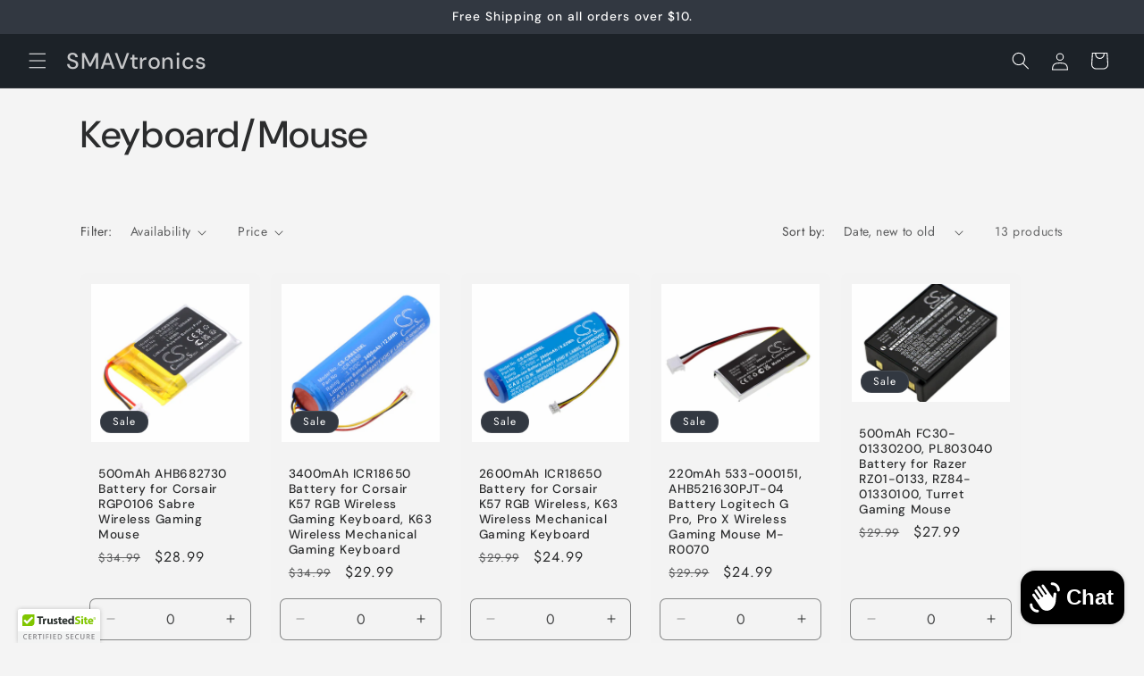

--- FILE ---
content_type: text/javascript
request_url: https://smavtronics.com/cdn/shop/t/6/assets/quick-order-list.js?v=43984344682387365861714342598
body_size: 2986
content:
customElements.get("quick-order-list-remove-button")||customElements.define("quick-order-list-remove-button",class extends HTMLElement{constructor(){super(),this.addEventListener("click",event=>{event.preventDefault(),this.closest("quick-order-list").updateQuantity(this.dataset.index,0)})}}),customElements.get("quick-order-list-remove-all-button")||customElements.define("quick-order-list-remove-all-button",class extends HTMLElement{constructor(){super(),this.quickOrderList=this.closest("quick-order-list");const allVariants=this.quickOrderList.querySelectorAll("[data-quantity-variant-id]"),items={};let hasVariantsInCart=!1;allVariants.forEach(variant=>{parseInt(variant.dataset.cartQuantity)>0&&(hasVariantsInCart=!0,items[parseInt(variant.dataset.quantityVariantId)]=0)}),hasVariantsInCart||this.classList.add("hidden"),this.actions={confirm:"confirm",remove:"remove",cancel:"cancel"},this.addEventListener("click",event=>{event.preventDefault(),this.dataset.action===this.actions.confirm?this.toggleConfirmation(!1,!0):this.dataset.action===this.actions.remove?(this.quickOrderList.updateMultipleQty(items),this.toggleConfirmation(!0,!1)):this.dataset.action===this.actions.cancel&&this.toggleConfirmation(!0,!1)})}toggleConfirmation(showConfirmation,showInfo){this.quickOrderList.querySelector(".quick-order-list-total__confirmation").classList.toggle("hidden",showConfirmation),this.quickOrderList.querySelector(".quick-order-list-total__info").classList.toggle("hidden",showInfo)}}),customElements.get("quick-order-list")||customElements.define("quick-order-list",class extends HTMLElement{constructor(){super(),this.cart=document.querySelector("cart-drawer"),this.actions={add:"ADD",update:"UPDATE"},this.quickOrderListId=`quick-order-list-${this.dataset.productId}`,this.defineInputsAndQuickOrderTable(),this.variantItemStatusElement=document.getElementById("shopping-cart-variant-item-status");const form=this.querySelector("form");this.inputFieldHeight=this.querySelector(".variant-item__quantity-wrapper").offsetHeight,this.isListInsideModal=document.querySelector(".quick-add-bulk"),this.stickyHeaderElement=document.querySelector("sticky-header"),this.getTableHead(),this.getTotalBar(),this.stickyHeaderElement&&(this.stickyHeader={height:this.stickyHeaderElement.offsetHeight,type:`${this.stickyHeaderElement.getAttribute("data-sticky-type")}`}),this.getTotalBar()&&(this.totalBarPosition=window.innerHeight-this.getTotalBar().offsetHeight,window.addEventListener("resize",()=>{this.totalBarPosition=window.innerHeight-this.getTotalBar().offsetHeight,this.stickyHeader.height=this.stickyHeaderElement?this.stickyHeaderElement.offsetHeight:0}));const pageParams=new URLSearchParams(window.location.search);window.pageNumber=decodeURIComponent(pageParams.get("page")||""),form.addEventListener("submit",this.onSubmit.bind(this)),this.addMultipleDebounce()}cartUpdateUnsubscriber=void 0;onSubmit(event){event.preventDefault()}connectedCallback(){this.cartUpdateUnsubscriber=subscribe(PUB_SUB_EVENTS.cartUpdate,event=>{event.source!==this.quickOrderListId&&this.refresh().then(()=>{this.defineInputsAndQuickOrderTable(),this.addMultipleDebounce()})}),this.sectionId=this.dataset.id}disconnectedCallback(){this.cartUpdateUnsubscriber?.()}defineInputsAndQuickOrderTable(){this.allInputsArray=Array.from(this.querySelectorAll('input[type="number"]')),this.quickOrderListTable=this.querySelector(".quick-order-list__table"),this.quickOrderListTable.addEventListener("focusin",this.switchVariants.bind(this))}onChange(event){const inputValue=parseInt(event.target.value),cartQuantity=parseInt(event.target.dataset.cartQuantity),index=event.target.dataset.index,name=document.activeElement.getAttribute("name"),quantity=inputValue-cartQuantity;this.cleanErrorMessageOnType(event),inputValue==0?this.updateQuantity(index,inputValue,name,this.actions.update):this.validateQuantity(event,name,index,inputValue,cartQuantity,quantity)}cleanErrorMessageOnType(event){event.target.addEventListener("keydown",()=>{event.target.setCustomValidity(" "),event.target.reportValidity()})}validateQuantity(event,name,index,inputValue,cartQuantity,quantity){inputValue<event.target.dataset.min?this.setValidity(event,index,window.quickOrderListStrings.min_error.replace("[min]",event.target.dataset.min)):inputValue>parseInt(event.target.max)?this.setValidity(event,index,window.quickOrderListStrings.max_error.replace("[max]",event.target.max)):inputValue%parseInt(event.target.step)!=0?this.setValidity(event,index,window.quickOrderListStrings.step_error.replace("[step]",event.target.step)):(event.target.setCustomValidity(""),event.target.reportValidity(),cartQuantity>0?this.updateQuantity(index,inputValue,name,this.actions.update):this.updateQuantity(index,quantity,name,this.actions.add))}setValidity(event,index,message){event.target.setCustomValidity(message),event.target.reportValidity(),this.resetQuantityInput(index),event.target.select()}validateInput(target){return target.max?parseInt(target.value)==0||parseInt(target.value)>=parseInt(target.dataset.min)&&parseInt(target.value)<=parseInt(target.max)&&parseInt(target.value)%parseInt(target.step)==0:parseInt(target.value)==0||parseInt(target.value)>=parseInt(target.dataset.min)&&parseInt(target.value)%parseInt(target.step)==0}refresh(){return new Promise((resolve,reject)=>{fetch(`${this.getSectionsUrl()}?section_id=${this.sectionId}`).then(response=>response.text()).then(responseText=>{const sourceQty=new DOMParser().parseFromString(responseText,"text/html").querySelector(`#${this.quickOrderListId}`);sourceQty&&(this.innerHTML=sourceQty.innerHTML),resolve()}).catch(e=>{console.error(e),reject(e)})})}getSectionsToRender(){return[{id:this.quickOrderListId,section:document.getElementById(this.quickOrderListId).dataset.id,selector:`#${this.quickOrderListId} .js-contents`},{id:"cart-icon-bubble",section:"cart-icon-bubble",selector:".shopify-section"},{id:`quick-order-list-live-region-text-${this.dataset.productId}`,section:"cart-live-region-text",selector:".shopify-section"},{id:`quick-order-list-total-${this.dataset.productId}`,section:document.getElementById(this.quickOrderListId).dataset.id,selector:`#${this.quickOrderListId} .quick-order-list__total`},{id:"CartDrawer",selector:"#CartDrawer",section:"cart-drawer"}]}addMultipleDebounce(){this.querySelectorAll("quantity-input").forEach(qty=>{const debouncedOnChange=debounce(event=>{this.onChange(event)},ON_CHANGE_DEBOUNCE_TIMER);qty.addEventListener("change",debouncedOnChange.bind(this))})}addDebounce(id){const element=this.querySelector(`#Variant-${id} quantity-input`),debouncedOnChange=debounce(event=>{this.onChange(event)},ON_CHANGE_DEBOUNCE_TIMER);element.addEventListener("change",debouncedOnChange.bind(this))}renderSections(parsedState,id){this.getSectionsToRender().forEach(section=>{const sectionElement=document.getElementById(section.id);sectionElement&&sectionElement.parentElement&&sectionElement.parentElement.classList.contains("drawer")&&(parsedState.items.length>0?sectionElement.parentElement.classList.remove("is-empty"):sectionElement.parentElement.classList.add("is-empty"),setTimeout(()=>{document.querySelector("#CartDrawer-Overlay").addEventListener("click",this.cart.close.bind(this.cart))}));const elementToReplace=sectionElement&&sectionElement.querySelector(section.selector)?sectionElement.querySelector(section.selector):sectionElement;elementToReplace&&(section.selector===`#${this.quickOrderListId} .js-contents`&&id!==void 0?elementToReplace.querySelector(`#Variant-${id}`).innerHTML=this.getSectionInnerHTML(parsedState.sections[section.section],`#Variant-${id}`):elementToReplace.innerHTML=this.getSectionInnerHTML(parsedState.sections[section.section],section.selector))}),this.defineInputsAndQuickOrderTable(),id?this.addDebounce(id):this.addMultipleDebounce()}getTableHead(){return document.querySelector(".quick-order-list__table thead")}getTotalBar(){return this.querySelector(".quick-order-list__total")}scrollQuickOrderListTable(){const inputTopBorder=this.variantListInput.getBoundingClientRect().top,inputBottomBorder=this.variantListInput.getBoundingClientRect().bottom;if(this.isListInsideModal){const totalBarCrossesInput=inputBottomBorder>this.getTotalBar().getBoundingClientRect().top,tableHeadCrossesInput=inputTopBorder<this.getTableHead().getBoundingClientRect().bottom;(totalBarCrossesInput||tableHeadCrossesInput)&&this.scrollToCenter()}else{const stickyHeaderBottomBorder=this.stickyHeaderElement&&this.stickyHeaderElement.getBoundingClientRect().bottom,totalBarCrossesInput=inputBottomBorder>this.totalBarPosition,inputOutsideOfViewPort=inputBottomBorder<this.inputFieldHeight,stickyHeaderCrossesInput=this.stickyHeaderElement&&this.stickyHeader.type!=="on-scroll-up"&&this.stickyHeader.height>inputTopBorder,stickyHeaderScrollupCrossesInput=this.stickyHeaderElement&&this.stickyHeader.type==="on-scroll-up"&&this.stickyHeader.height>inputTopBorder&&stickyHeaderBottomBorder>0;(totalBarCrossesInput||inputOutsideOfViewPort||stickyHeaderCrossesInput||stickyHeaderScrollupCrossesInput)&&this.scrollToCenter()}}scrollToCenter(){this.variantListInput.scrollIntoView({block:"center",behavior:"smooth"})}switchVariants(event){event.target.tagName==="INPUT"&&(this.variantListInput=event.target,this.variantListInput.select(),this.allInputsArray.length!==1?(this.variantListInput.addEventListener("keydown",e=>{if(e.key==="Enter"&&(e.preventDefault(),e.target.blur(),this.validateInput(e.target))){const currentIndex=this.allInputsArray.indexOf(e.target);if(this.lastKey=e.shiftKey,e.shiftKey){const previousIndex=currentIndex-1,previousVariant=this.allInputsArray[previousIndex]||this.allInputsArray[this.allInputsArray.length-1];this.lastElement=previousVariant.dataset.index,previousVariant.select()}else{const nextIndex=currentIndex+1;(this.allInputsArray[nextIndex]||this.allInputsArray[0]).select()}}}),this.scrollQuickOrderListTable()):this.variantListInput.addEventListener("keydown",e=>{e.key==="Enter"&&(e.preventDefault(),e.target.blur())}))}updateMultipleQty(items){this.querySelector(".variant-remove-total .loading__spinner").classList.remove("hidden");const body=JSON.stringify({updates:items,sections:this.getSectionsToRender().map(section=>section.section),sections_url:this.getSectionsUrl()});this.updateMessage(),this.setErrorMessage(),fetch(`${routes.cart_update_url}`,{...fetchConfig(),body}).then(response=>response.text()).then(state=>{const parsedState=JSON.parse(state);this.renderSections(parsedState)}).catch(()=>{this.setErrorMessage(window.cartStrings.error)}).finally(()=>{this.querySelector(".variant-remove-total .loading__spinner").classList.add("hidden")})}getSectionsUrl(){return window.pageNumber?`${window.location.pathname}?page=${window.pageNumber}`:`${window.location.pathname}`}updateQuantity(id,quantity,name,action){this.toggleLoading(id,!0),this.cleanErrors();let routeUrl=routes.cart_change_url,body=JSON.stringify({quantity,id,sections:this.getSectionsToRender().map(section=>section.section),sections_url:this.getSectionsUrl()}),fetchConfigType;action===this.actions.add&&(fetchConfigType="javascript",routeUrl=routes.cart_add_url,body=JSON.stringify({items:[{quantity:parseInt(quantity),id:parseInt(id)}],sections:this.getSectionsToRender().map(section=>section.section),sections_url:this.getSectionsUrl()})),this.updateMessage(),this.setErrorMessage(),fetch(`${routeUrl}`,{...fetchConfig(fetchConfigType),body}).then(response=>response.text()).then(state=>{const parsedState=JSON.parse(state),quantityElement=document.getElementById(`Quantity-${id}`),items=document.querySelectorAll(".variant-item");if(parsedState.description||parsedState.errors){document.querySelector(`[id^="Variant-${id}"] .variant-item__totals.small-hide .loading__spinner`).classList.add("loading__spinner--error"),this.resetQuantityInput(id,quantityElement),parsedState.errors?this.updateLiveRegions(id,parsedState.errors):this.updateLiveRegions(id,parsedState.description);return}this.classList.toggle("is-empty",parsedState.item_count===0),this.renderSections(parsedState,id);let hasError=!1;const currentItem=parsedState.items.find(item=>item.variant_id===parseInt(id)),updatedValue=currentItem?currentItem.quantity:void 0;updatedValue&&updatedValue!==quantity&&(this.updateError(updatedValue,id),hasError=!0),publish(PUB_SUB_EVENTS.cartUpdate,{source:this.quickOrderListId,cartData:parsedState}),hasError?this.updateMessage():action===this.actions.add?this.updateMessage(parseInt(quantity)):action===this.actions.update?this.updateMessage(parseInt(quantity-quantityElement.dataset.cartQuantity)):this.updateMessage(-parseInt(quantityElement.dataset.cartQuantity))}).catch(error=>{this.querySelectorAll(".loading__spinner").forEach(overlay=>overlay.classList.add("hidden")),this.resetQuantityInput(id),console.error(error),this.setErrorMessage(window.cartStrings.error)}).finally(()=>{this.toggleLoading(id),this.lastKey&&this.lastElement===id&&this.querySelector(`#Variant-${id} input`).select()})}resetQuantityInput(id,quantityElement){const input=quantityElement??document.getElementById(`Quantity-${id}`);input.value=input.getAttribute("value")}setErrorMessage(message=null){this.errorMessageTemplate=this.errorMessageTemplate??document.getElementById(`QuickOrderListErrorTemplate-${this.dataset.productId}`).cloneNode(!0),document.querySelectorAll(".quick-order-list-error").forEach(errorElement=>{if(errorElement.innerHTML="",!message)return;const updatedMessageElement=this.errorMessageTemplate.cloneNode(!0);updatedMessageElement.content.querySelector(".quick-order-list-error-message").innerText=message,errorElement.appendChild(updatedMessageElement.content)})}updateMessage(quantity=null){const messages=this.querySelectorAll(".quick-order-list__message-text"),icons=this.querySelectorAll(".quick-order-list__message-icon");if(quantity===null||isNaN(quantity)){messages.forEach(message=>message.innerHTML=""),icons.forEach(icon=>icon.classList.add("hidden"));return}const isQuantityNegative=quantity<0,absQuantity=Math.abs(quantity),textTemplate=isQuantityNegative?absQuantity===1?window.quickOrderListStrings.itemRemoved:window.quickOrderListStrings.itemsRemoved:quantity===1?window.quickOrderListStrings.itemAdded:window.quickOrderListStrings.itemsAdded;messages.forEach(msg=>msg.innerHTML=textTemplate.replace("[quantity]",absQuantity)),isQuantityNegative||icons.forEach(i=>i.classList.remove("hidden"))}updateError(updatedValue,id){let message="";typeof updatedValue>"u"?message=window.cartStrings.error:message=window.cartStrings.quantityError.replace("[quantity]",updatedValue),this.updateLiveRegions(id,message)}cleanErrors(){this.querySelectorAll(".desktop-row-error").forEach(error=>error.classList.add("hidden")),this.querySelectorAll(".variant-item__error-text").forEach(error=>error.innerHTML="")}updateLiveRegions(id,message){const variantItemErrorDesktop=document.getElementById(`Quick-order-list-item-error-desktop-${id}`),variantItemErrorMobile=document.getElementById(`Quick-order-list-item-error-mobile-${id}`);variantItemErrorDesktop&&(variantItemErrorDesktop.querySelector(".variant-item__error-text").innerHTML=message,variantItemErrorDesktop.closest("tr").classList.remove("hidden")),variantItemErrorMobile&&(variantItemErrorMobile.querySelector(".variant-item__error-text").innerHTML=message),this.variantItemStatusElement.setAttribute("aria-hidden",!0);const cartStatus=document.getElementById("quick-order-list-live-region-text");cartStatus.setAttribute("aria-hidden",!1),setTimeout(()=>{cartStatus.setAttribute("aria-hidden",!0)},1e3)}getSectionInnerHTML(html,selector){return new DOMParser().parseFromString(html,"text/html").querySelector(selector).innerHTML}toggleLoading(id,enable){const quickOrderListItems=this.querySelectorAll(`#Variant-${id} .loading__spinner`),quickOrderListItem=this.querySelector(`#Variant-${id}`);enable?(quickOrderListItem.classList.add("quick-order-list__container--disabled"),[...quickOrderListItems].forEach(overlay=>overlay.classList.remove("hidden")),this.variantItemStatusElement.setAttribute("aria-hidden",!1)):(quickOrderListItem.classList.remove("quick-order-list__container--disabled"),quickOrderListItems.forEach(overlay=>overlay.classList.add("hidden")))}});
//# sourceMappingURL=/cdn/shop/t/6/assets/quick-order-list.js.map?v=43984344682387365861714342598
